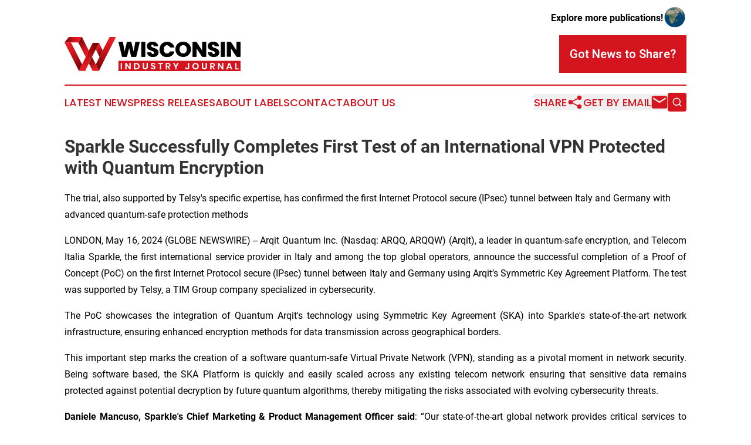

--- FILE ---
content_type: text/html;charset=utf-8
request_url: https://www.wisconsinindustryjournal.com/article/712100608-sparkle-successfully-completes-first-test-of-an-international-vpn-protected-with-quantum-encryption
body_size: 8860
content:
<!DOCTYPE html>
<html lang="en">
<head>
  <title>Sparkle Successfully Completes First Test of an International VPN Protected with Quantum Encryption | Wisconsin Industry Journal</title>
  <meta charset="utf-8">
  <meta name="viewport" content="width=device-width, initial-scale=1">
    <meta name="description" content="Wisconsin Industry Journal is an online news publication focusing on industries in the Wisconsin: Your best source on industries and services news from Wisconsin">
    <link rel="icon" href="https://cdn.newsmatics.com/agp/sites/wisconsinindustryjournal-favicon-1.png" type="image/png">
  <meta name="csrf-token" content="cQ30RcAUj801RhfY6EH1lm25VOUtkUpqn3_D8EMGUH8=">
  <meta name="csrf-param" content="authenticity_token">
  <link href="/css/styles.min.css?v6eb3bc323562751890e3a74b24e16ad07f30b1f7" rel="stylesheet" data-turbo-track="reload">
  <link rel="stylesheet" href="/plugins/vanilla-cookieconsent/cookieconsent.css?v6eb3bc323562751890e3a74b24e16ad07f30b1f7">
  
<style type="text/css">
    :root {
        --color-primary-background: rgba(212, 21, 31, 0.1);
        --color-primary: #d4151f;
        --color-secondary: #0d837d;
    }
</style>

  <script type="importmap">
    {
      "imports": {
          "adController": "/js/controllers/adController.js?v6eb3bc323562751890e3a74b24e16ad07f30b1f7",
          "alertDialog": "/js/controllers/alertDialog.js?v6eb3bc323562751890e3a74b24e16ad07f30b1f7",
          "articleListController": "/js/controllers/articleListController.js?v6eb3bc323562751890e3a74b24e16ad07f30b1f7",
          "dialog": "/js/controllers/dialog.js?v6eb3bc323562751890e3a74b24e16ad07f30b1f7",
          "flashMessage": "/js/controllers/flashMessage.js?v6eb3bc323562751890e3a74b24e16ad07f30b1f7",
          "gptAdController": "/js/controllers/gptAdController.js?v6eb3bc323562751890e3a74b24e16ad07f30b1f7",
          "hamburgerController": "/js/controllers/hamburgerController.js?v6eb3bc323562751890e3a74b24e16ad07f30b1f7",
          "labelsDescription": "/js/controllers/labelsDescription.js?v6eb3bc323562751890e3a74b24e16ad07f30b1f7",
          "searchController": "/js/controllers/searchController.js?v6eb3bc323562751890e3a74b24e16ad07f30b1f7",
          "videoController": "/js/controllers/videoController.js?v6eb3bc323562751890e3a74b24e16ad07f30b1f7",
          "navigationController": "/js/controllers/navigationController.js?v6eb3bc323562751890e3a74b24e16ad07f30b1f7"          
      }
    }
  </script>
  <script>
      (function(w,d,s,l,i){w[l]=w[l]||[];w[l].push({'gtm.start':
      new Date().getTime(),event:'gtm.js'});var f=d.getElementsByTagName(s)[0],
      j=d.createElement(s),dl=l!='dataLayer'?'&l='+l:'';j.async=true;
      j.src='https://www.googletagmanager.com/gtm.js?id='+i+dl;
      f.parentNode.insertBefore(j,f);
      })(window,document,'script','dataLayer','GTM-KGCXW2X');
  </script>

  <script>
    window.dataLayer.push({
      'cookie_settings': 'delta'
    });
  </script>
</head>
<body class="df-5 is-subpage">
<noscript>
  <iframe src="https://www.googletagmanager.com/ns.html?id=GTM-KGCXW2X"
          height="0" width="0" style="display:none;visibility:hidden"></iframe>
</noscript>
<div class="layout">

  <!-- Top banner -->
  <div class="max-md:hidden w-full content universal-ribbon-inner flex justify-end items-center">
    <a href="https://www.affinitygrouppublishing.com/" target="_blank" class="brands">
      <span class="font-bold text-black">Explore more publications!</span>
      <div>
        <img src="/images/globe.png" height="40" width="40" class="icon-globe"/>
      </div>
    </a>
  </div>
  <header data-controller="hamburger">
  <div class="content">
    <div class="header-top">
      <div class="flex gap-2 masthead-container justify-between items-center">
        <div class="mr-4 logo-container">
          <a href="/">
              <img src="https://cdn.newsmatics.com/agp/sites/wisconsinindustryjournal-logo-1.svg" alt="Wisconsin Industry Journal"
                class="max-md:!h-[60px] lg:!max-h-[115px]" height="58"
                width="auto" />
          </a>
        </div>
        <button class="hamburger relative w-8 h-6">
          <span aria-hidden="true"
            class="block absolute h-[2px] w-9 bg-[--color-primary] transform transition duration-500 ease-in-out -translate-y-[15px]"></span>
          <span aria-hidden="true"
            class="block absolute h-[2px] w-7 bg-[--color-primary] transform transition duration-500 ease-in-out translate-x-[7px]"></span>
          <span aria-hidden="true"
            class="block absolute h-[2px] w-9 bg-[--color-primary] transform transition duration-500 ease-in-out translate-y-[15px]"></span>
        </button>
        <a href="/submit-news" class="max-md:hidden button button-upload-content button-primary w-fit">
          <span>Got News to Share?</span>
        </a>
      </div>
      <!--  Screen size line  -->
      <div class="absolute bottom-0 -ml-[20px] w-screen h-[1px] bg-[--color-primary] z-50 md:hidden">
      </div>
    </div>
    <!-- Navigation bar -->
    <div class="navigation is-hidden-on-mobile" id="main-navigation">
      <div class="w-full md:hidden">
        <div data-controller="search" class="relative w-full">
  <div data-search-target="form" class="relative active">
    <form data-action="submit->search#performSearch" class="search-form">
      <input type="text" name="query" placeholder="Search..." data-search-target="input" class="search-input md:hidden" />
      <button type="button" data-action="click->search#toggle" data-search-target="icon" class="button-search">
        <img height="18" width="18" src="/images/search.svg" />
      </button>
    </form>
  </div>
</div>

      </div>
      <nav class="navigation-part">
          <a href="/latest-news" class="nav-link">
            Latest News
          </a>
          <a href="/press-releases" class="nav-link">
            Press Releases
          </a>
          <a href="/about-labels" class="nav-link">
            About Labels
          </a>
          <a href="/contact" class="nav-link">
            Contact
          </a>
          <a href="/about" class="nav-link">
            About Us
          </a>
      </nav>
      <div class="w-full md:w-auto md:justify-end">
        <div data-controller="navigation" class="header-actions hidden">
  <button class="nav-link flex gap-1 items-center" onclick="window.ShareDialog.openDialog()">
    <span data-navigation-target="text">
      Share
    </span>
    <span class="icon-share"></span>
  </button>
  <button onclick="window.AlertDialog.openDialog()" class="nav-link nav-link-email flex items-center gap-1.5">
    <span data-navigation-target="text">
      Get by Email
    </span>
    <span class="icon-mail"></span>
  </button>
  <div class="max-md:hidden">
    <div data-controller="search" class="relative w-full">
  <div data-search-target="form" class="relative active">
    <form data-action="submit->search#performSearch" class="search-form">
      <input type="text" name="query" placeholder="Search..." data-search-target="input" class="search-input md:hidden" />
      <button type="button" data-action="click->search#toggle" data-search-target="icon" class="button-search">
        <img height="18" width="18" src="/images/search.svg" />
      </button>
    </form>
  </div>
</div>

  </div>
</div>

      </div>
      <a href="/submit-news" class="md:hidden uppercase button button-upload-content button-primary w-fit">
        <span>Got News to Share?</span>
      </a>
      <a href="https://www.affinitygrouppublishing.com/" target="_blank" class="nav-link-agp">
        Explore more publications!
        <img src="/images/globe.png" height="35" width="35" />
      </a>
    </div>
  </div>
</header>

  <div id="main-content" class="content">
    <div id="flash-message"></div>
    <h1>Sparkle Successfully Completes First Test of an International VPN Protected with Quantum Encryption</h1>
<div class="press-release">
  <h2>The trial, also supported by Telsy's specific expertise, has confirmed the first Internet Protocol secure (IPsec) tunnel between Italy and Germany with advanced quantum-safe protection methods</h2>
      <p align="justify">LONDON, May  16, 2024  (GLOBE NEWSWIRE) -- Arqit Quantum Inc. (Nasdaq: ARQQ, ARQQW) (Arqit), a leader in quantum-safe encryption, and Telecom Italia Sparkle, the first international service provider in Italy and among the top global operators, announce the successful completion of a Proof of Concept (PoC) on the first Internet Protocol secure (IPsec) tunnel between Italy and Germany using Arqit&#x2019;s Symmetric Key Agreement Platform. The test was supported by Telsy, a TIM Group company specialized in cybersecurity.<br></p>  <p align="justify">The PoC showcases the integration of Quantum Arqit's technology using Symmetric Key Agreement (SKA) into Sparkle's state-of-the-art network infrastructure, ensuring enhanced encryption methods for data transmission across geographical borders.</p>  <p align="justify">This important step marks the creation of a software quantum-safe Virtual Private Network (VPN), standing as a pivotal moment in network security. Being software based, the SKA Platform is quickly and easily scaled across any existing telecom network ensuring that sensitive data remains protected against potential decryption by future quantum algorithms, thereby mitigating the risks associated with evolving cybersecurity threats.</p>  <p align="justify"><strong>Daniele Mancuso, Sparkle's Chief Marketing &amp; Product Management Officer said</strong>: &#x201C;Our state-of-the-art global network provides critical services to carriers, institutions and enterprises who choose and trust Sparkle&#x2019;s leading secure connectivity services to keep their data safe. The successful completion of the quantum-safe VPN PoC, preliminary to a large-scale commercial launch, anticipates the potential threat of quantum decryption and confirms our market leading commitment to continuously elevating the security and resilience of Sparkle&#x2019;s infrastructure.&#x201D;</p>  <p align="justify"><strong>David Williams, Arqit Founder, Chairman and CEO said:</strong> &#x201C;Sparkle&#x2019;s establishment of the first quantum-safe VPN between Catania and Frankfurt signifies a key milestone in telecoms cybersecurity. By leveraging Arqit's SKA Platform, Sparkle is pioneering a new era of secure communication, ensuring the resilience of critical networks against the looming threat of quantum adversaries.&#x201D;</p>  <p><strong>About Sparkle</strong></p>  <p align="justify">Sparkle is TIM Group&#x2019;s Global Operator, first international service provider in Italy and among the top worldwide, offering a full range of infrastructure and global connectivity services &#x2013; capacity, IP, SD-WAN, colocation, IoT connectivity, roaming and voice - to national and international Carriers, OTTs, ISPs, Media/Content Providers, and multinational enterprises. A major player in the submarine cable industry, Sparkle owns and manages a network of more than 600,000 km of fiber spanning from Europe to Africa and the Middle East, the Americas and Asia. Its sales force is active worldwide and distributed over 33 countries.</p>  <p align="justify">Find out more about Sparkle following its <a href="https://www.globenewswire.com/Tracker?data=A9t4MPh0owDpaQz-9CMPbdB5_8dbadaGFWYdyFhVJWIazKyqztcUcPGb6yGPv6BRaDzVcs_2L_ZiUjuLe40O0Q==" rel="nofollow" target="_blank">X</a> and <a href="https://www.globenewswire.com/Tracker?data=Pqr549VqGF6JhMINn8zEif9ULbMVR5LhDsosmWxAjS37qwotUSh9IAHcAA2-LCc8u1OuZCdGVykBL9dcJbNpdpXC2hWYroK8y9htacui4YI=" rel="nofollow" target="_blank">LinkedIn</a> profiles or visiting the website <a href="https://www.globenewswire.com/Tracker?data=eF6T2ZNK7mWqtDJts4mCxqJN9IluVzX_S5MJf0BVi88Mn9FdCkgkuTd7XeUaF6pNQy4zJJPkSzDGbm35_yDVEw==" rel="nofollow" target="_blank">tisparkle.com</a></p>  <p align="justify"><strong>Media Contacts:</strong></p>  <ul type="disc">
<li style="margin-top:6pt; text-align:justify;"><a href="mailto:sparkle.communication@tisparkle.com" rel="nofollow" target="_blank"><u>sparkle.communication@tisparkle.com</u></a></li>
<li style="margin-top:6pt; text-align:justify;">X: <a href="http://www.twitter.com/tisparkle" rel="nofollow" target="_blank"><u>@TISparkle</u></a>
</li>
</ul>  <p><strong>About Arqit </strong></p>  <p align="justify">Arqit Quantum Inc. (Nasdaq: ARQQ, ARQQW) (Arqit) supplies a unique encryption software service which makes the communications links of any networked device, cloud machine or data at rest secure against both current and future forms of attack on encryption &#x2013; even from a quantum computer. Compatible with NSA CSfC Components and meeting the demands of NSA CSfC Symmetric Key Management Requirements Annexe 1.2. and RFC 8784, Arqit&#x2019;s Symmetric Key Agreement Platform uses a lightweight software agent that allows end point devices to create encryption keys locally in partnership with any number of other devices. The keys are computationally secure and facilitate Zero Trust Network Access. It can create limitless volumes of keys with any group size and refresh rate and can regulate the secure entrance and exit of a device in a group. The agent is lightweight and will thus run on the smallest of end point devices. The product sits within a growing portfolio of granted patents. It also works in a standards compliant manner which does not oblige customers to make a disruptive rip and replace of their technology. Arqit is winner of two GSMA Global Mobile Awards, The Best Mobile Security Solution and The CTO Choice Award for Outstanding Mobile Technology, at Mobile World Congress 2024, recognised for groundbreaking innovation at the 2023 Institution of Engineering and Technology Awards and winner of the National Cyber Awards&#x2019; Innovation in Cyber Award and the Cyber Security Awards&#x2019; Cyber Security Software Company of the Year Award. Arqit is ISO 27001 Standard certified. <a href="https://www.globenewswire.com/Tracker?data=7PAYU73O2I7RE9DDzNYFiLYFFTwS-pyVrgLC6H6CvGWqAFl7DtLotRPTP4DcLjKRnCeJGVEkljtb2-WxeVLXxg==" rel="nofollow" target="_blank">www.arqit.uk</a></p>  <p align="justify"><strong>Media relations enquiries:</strong><br><strong>Arqit</strong>: <a href="https://www.globenewswire.com/Tracker?data=D31pRt9rAOeJRV35L7C9pwYwFEsfjd0-boFFCAZ6iI3AV5VLXk0LhhOpbfJ4uwR66JVtr1-OQgg9CkodZCZoVA==" rel="nofollow" target="_blank">pr@arqit.uk</a></p>  <p align="justify"><strong>Investor relations enquiries:</strong><br><strong>Arqit</strong>: <a href="https://www.globenewswire.com/Tracker?data=gPhxYVPqq2ffwKJOXsh9YReVm306HDK3-GFhFjmX1FLuQiiBaM-2mCOSVWxxkTkAbko-4zMEWPYPB4F-JQrvj4hdNTT2qkfVVoiNIXOWPGRS143OV909qn0kzie4FtFQ" rel="nofollow" target="_blank">investorrelations@arqit.uk</a> &#xA0;&#xA0; <br><strong>Gateway</strong>: <a href="https://www.globenewswire.com/Tracker?data=uHugORzqOGBd_CR75efjdETQ8byU4ySXobSl-fVybM_eEelIL9gR-8t8NdR3jsA9tnXMNppBBDqNZmGlEXMi3pD1HwnVoXmM08v2mR2NSSY=" rel="nofollow" target="_blank">arqit@gateway-grp.com</a> &#xA0;&#xA0;</p>  <p><strong>Caution About Forward-Looking Statements </strong></p>  <p align="justify">This communication includes forward-looking statements within the meaning of the Private Securities Litigation Reform Act of 1995. All statements, other than statements of historical facts, may be forward-looking statements. These forward-looking statements are based on Arqit&#x2019;s expectations and beliefs concerning future events and involve risks and uncertainties that may cause actual results to differ materially from current expectations. These factors are difficult to predict accurately and may be beyond Arqit&#x2019;s control. Forward-looking statements in this communication or elsewhere speak only as of the date made. New uncertainties and risks arise from time to time, and it is impossible for Arqit to predict these events or how they may affect it. Except as required by law, Arqit does not have any duty to, and does not intend to, update or revise the forward-looking statements in this communication or elsewhere after the date this communication is issued. In light of these risks and uncertainties, investors should keep in mind that results, events or developments discussed in any forward-looking statement made in this communication may not occur. Uncertainties and risk factors that could affect Arqit&#x2019;s future performance and cause results to differ from the forward-looking statements in this release include, but are not limited to: (i) the outcome of any legal proceedings that may be instituted against the Arqit, (ii) the ability to maintain the listing of Arqit&#x2019;s securities on a national securities exchange, (iii) changes in the competitive and regulated industries in which Arqit operates, variations in operating performance across competitors and changes in laws and regulations affecting Arqit&#x2019;s business, (iv) the ability to implement business plans, forecasts, and other expectations, and identify and realise additional opportunities, (v) the potential inability of Arqit to successfully deliver its operational technology, (vi) the risk of interruption or failure of Arqit&#x2019;s information technology and communications system, (vii) the enforceability of Arqit&#x2019;s intellectual property, and (viii) other risks and uncertainties set forth in the sections entitled &#x201C;Risk Factors&#x201D; and &#x201C;Cautionary Note Regarding Forward-Looking Statements&#x201D; in Arqit&#x2019;s annual report on Form 20-F (the &#x201C;Form 20-F&#x201D;), filed with the U.S. Securities and Exchange Commission (the &#x201C;SEC&#x201D;) on 21 November 2023 and in subsequent filings with the SEC. While the list of factors discussed above and in the Form 20-F and other SEC filings are considered representative, no such list should be considered to be a complete statement of all potential risks and uncertainties. Unlisted factors may present significant additional obstacles to the realisation of forward-looking statements.</p>  <p></p> <img class="__GNW8366DE3E__IMG" src="https://www.globenewswire.com/newsroom/ti?nf=OTExOTE3OCM2MjU2NTAzIzIyMzI2MDg="> <br><img src="https://ml.globenewswire.com/media/YWM1YjAzOTktNDZhYi00MTFiLWIxYjUtYjAxMDVkYzViODFiLTEyNDQxNjE=/tiny/Arqit-Quantum-Inc-.png" referrerpolicy="no-referrer-when-downgrade"><p><a href="https://www.globenewswire.com/NewsRoom/AttachmentNg/bbebcd14-5d5c-4e5c-afc9-29d15d9399ed" rel="nofollow"><img src="https://ml.globenewswire.com/media/bbebcd14-5d5c-4e5c-afc9-29d15d9399ed/small/arqq-logo-png.png" border="0" width="114" height="135" alt="Primary Logo"></a></p>
    <p>
  Legal Disclaimer:
</p>
<p>
  EIN Presswire provides this news content "as is" without warranty of any kind. We do not accept any responsibility or liability
  for the accuracy, content, images, videos, licenses, completeness, legality, or reliability of the information contained in this
  article. If you have any complaints or copyright issues related to this article, kindly contact the author above.
</p>
<img class="prtr" src="https://www.einpresswire.com/tracking/article.gif?t=5&a=-Pjz_w5g3NiMD3db&i=NtmYWlmm5gorO9oC" alt="">
</div>

  </div>
</div>
<footer class="footer footer-with-line">
  <div class="content flex flex-col">
    <p class="footer-text text-sm mb-4 order-2 lg:order-1">© 1995-2026 Newsmatics Inc. dba Affinity Group Publishing &amp; Wisconsin Industry Journal. All Rights Reserved.</p>
    <div class="footer-nav lg:mt-2 mb-[30px] lg:mb-0 flex gap-7 flex-wrap justify-center order-1 lg:order-2">
        <a href="/about" class="footer-link">About</a>
        <a href="/archive" class="footer-link">Press Release Archive</a>
        <a href="/submit-news" class="footer-link">Submit Press Release</a>
        <a href="/legal/terms" class="footer-link">Terms &amp; Conditions</a>
        <a href="/legal/dmca" class="footer-link">Copyright/DMCA Policy</a>
        <a href="/legal/privacy" class="footer-link">Privacy Policy</a>
        <a href="/contact" class="footer-link">Contact</a>
    </div>
  </div>
</footer>
<div data-controller="dialog" data-dialog-url-value="/" data-action="click->dialog#clickOutside">
  <dialog
    class="modal-shadow fixed backdrop:bg-black/20 z-40 text-left bg-white rounded-full w-[350px] h-[350px] overflow-visible"
    data-dialog-target="modal"
  >
    <div class="text-center h-full flex items-center justify-center">
      <button data-action="click->dialog#close" type="button" class="modal-share-close-button">
        ✖
      </button>
      <div>
        <div class="mb-4">
          <h3 class="font-bold text-[28px] mb-3">Share us</h3>
          <span class="text-[14px]">on your social networks:</span>
        </div>
        <div class="flex gap-6 justify-center text-center">
          <a href="https://www.facebook.com/sharer.php?u=https://www.wisconsinindustryjournal.com" class="flex flex-col items-center font-bold text-[#4a4a4a] text-sm" target="_blank">
            <span class="h-[55px] flex items-center">
              <img width="40px" src="/images/fb.png" alt="Facebook" class="mb-2">
            </span>
            <span class="text-[14px]">
              Facebook
            </span>
          </a>
          <a href="https://www.linkedin.com/sharing/share-offsite/?url=https://www.wisconsinindustryjournal.com" class="flex flex-col items-center font-bold text-[#4a4a4a] text-sm" target="_blank">
            <span class="h-[55px] flex items-center">
              <img width="40px" height="40px" src="/images/linkedin.png" alt="LinkedIn" class="mb-2">
            </span>
            <span class="text-[14px]">
            LinkedIn
            </span>
          </a>
        </div>
      </div>
    </div>
  </dialog>
</div>

<div data-controller="alert-dialog" data-action="click->alert-dialog#clickOutside">
  <dialog
    class="fixed backdrop:bg-black/20 modal-shadow z-40 text-left bg-white rounded-full w-full max-w-[450px] aspect-square overflow-visible"
    data-alert-dialog-target="modal">
    <div class="flex items-center text-center -mt-4 h-full flex-1 p-8 md:p-12">
      <button data-action="click->alert-dialog#close" type="button" class="modal-close-button">
        ✖
      </button>
      <div class="w-full" data-alert-dialog-target="subscribeForm">
        <img class="w-8 mx-auto mb-4" src="/images/agps.svg" alt="AGPs" />
        <p class="md:text-lg">Get the latest news on this topic.</p>
        <h3 class="dialog-title mt-4">SIGN UP FOR FREE TODAY</h3>
        <form data-action="submit->alert-dialog#submit" method="POST" action="/alerts">
  <input type="hidden" name="authenticity_token" value="cQ30RcAUj801RhfY6EH1lm25VOUtkUpqn3_D8EMGUH8=">

  <input data-alert-dialog-target="fullnameInput" type="text" name="fullname" id="fullname" autocomplete="off" tabindex="-1">
  <label>
    <input data-alert-dialog-target="emailInput" placeholder="Email address" name="email" type="email"
      value=""
      class="rounded-xs mb-2 block w-full bg-white px-4 py-2 text-gray-900 border-[1px] border-solid border-gray-600 focus:border-2 focus:border-gray-800 placeholder:text-gray-400"
      required>
  </label>
  <div class="text-red-400 text-sm" data-alert-dialog-target="errorMessage"></div>

  <input data-alert-dialog-target="timestampInput" type="hidden" name="timestamp" value="1769507304" autocomplete="off" tabindex="-1">

  <input type="submit" value="Sign Up"
    class="!rounded-[3px] w-full mt-2 mb-4 bg-primary px-5 py-2 leading-5 font-semibold text-white hover:color-primary/75 cursor-pointer">
</form>
<a data-action="click->alert-dialog#close" class="text-black underline hover:no-underline inline-block mb-4" href="#">No Thanks</a>
<p class="text-[15px] leading-[22px]">
  By signing to this email alert, you<br /> agree to our
  <a href="/legal/terms" class="underline text-primary hover:no-underline" target="_blank">Terms & Conditions</a>
</p>

      </div>
      <div data-alert-dialog-target="checkEmail" class="hidden">
        <img class="inline-block w-9" src="/images/envelope.svg" />
        <h3 class="dialog-title">Check Your Email</h3>
        <p class="text-lg mb-12">We sent a one-time activation link to <b data-alert-dialog-target="userEmail"></b>.
          Just click on the link to
          continue.</p>
        <p class="text-lg">If you don't see the email in your inbox, check your spam folder or <a
            class="underline text-primary hover:no-underline" data-action="click->alert-dialog#showForm" href="#">try
            again</a>
        </p>
      </div>

      <!-- activated -->
      <div data-alert-dialog-target="activated" class="hidden">
        <img class="w-8 mx-auto mb-4" src="/images/agps.svg" alt="AGPs" />
        <h3 class="dialog-title">SUCCESS</h3>
        <p class="text-lg">You have successfully confirmed your email and are subscribed to <b>
            Wisconsin Industry Journal
          </b> daily
          news alert.</p>
      </div>
      <!-- alreadyActivated -->
      <div data-alert-dialog-target="alreadyActivated" class="hidden">
        <img class="w-8 mx-auto mb-4" src="/images/agps.svg" alt="AGPs" />
        <h3 class="dialog-title">Alert was already activated</h3>
        <p class="text-lg">It looks like you have already confirmed and are receiving the <b>
            Wisconsin Industry Journal
          </b> daily news
          alert.</p>
      </div>
      <!-- activateErrorMessage -->
      <div data-alert-dialog-target="activateErrorMessage" class="hidden">
        <img class="w-8 mx-auto mb-4" src="/images/agps.svg" alt="AGPs" />
        <h3 class="dialog-title">Oops!</h3>
        <p class="text-lg mb-4">It looks like something went wrong. Please try again.</p>
        <form data-action="submit->alert-dialog#submit" method="POST" action="/alerts">
  <input type="hidden" name="authenticity_token" value="cQ30RcAUj801RhfY6EH1lm25VOUtkUpqn3_D8EMGUH8=">

  <input data-alert-dialog-target="fullnameInput" type="text" name="fullname" id="fullname" autocomplete="off" tabindex="-1">
  <label>
    <input data-alert-dialog-target="emailInput" placeholder="Email address" name="email" type="email"
      value=""
      class="rounded-xs mb-2 block w-full bg-white px-4 py-2 text-gray-900 border-[1px] border-solid border-gray-600 focus:border-2 focus:border-gray-800 placeholder:text-gray-400"
      required>
  </label>
  <div class="text-red-400 text-sm" data-alert-dialog-target="errorMessage"></div>

  <input data-alert-dialog-target="timestampInput" type="hidden" name="timestamp" value="1769507304" autocomplete="off" tabindex="-1">

  <input type="submit" value="Sign Up"
    class="!rounded-[3px] w-full mt-2 mb-4 bg-primary px-5 py-2 leading-5 font-semibold text-white hover:color-primary/75 cursor-pointer">
</form>
<a data-action="click->alert-dialog#close" class="text-black underline hover:no-underline inline-block mb-4" href="#">No Thanks</a>
<p class="text-[15px] leading-[22px]">
  By signing to this email alert, you<br /> agree to our
  <a href="/legal/terms" class="underline text-primary hover:no-underline" target="_blank">Terms & Conditions</a>
</p>

      </div>

      <!-- deactivated -->
      <div data-alert-dialog-target="deactivated" class="hidden">
        <img class="w-8 mx-auto mb-4" src="/images/agps.svg" alt="AGPs" />
        <h3 class="dialog-title">You are Unsubscribed!</h3>
        <p class="text-lg">You are no longer receiving the <b>
            Wisconsin Industry Journal
          </b>daily news alert.</p>
      </div>
      <!-- alreadyDeactivated -->
      <div data-alert-dialog-target="alreadyDeactivated" class="hidden">
        <img class="w-8 mx-auto mb-4" src="/images/agps.svg" alt="AGPs" />
        <h3 class="dialog-title">You have already unsubscribed!</h3>
        <p class="text-lg">You are no longer receiving the <b>
            Wisconsin Industry Journal
          </b> daily news alert.</p>
      </div>
      <!-- deactivateErrorMessage -->
      <div data-alert-dialog-target="deactivateErrorMessage" class="hidden">
        <img class="w-8 mx-auto mb-4" src="/images/agps.svg" alt="AGPs" />
        <h3 class="dialog-title">Oops!</h3>
        <p class="text-lg">Try clicking the Unsubscribe link in the email again and if it still doesn't work, <a
            href="/contact">contact us</a></p>
      </div>
    </div>
  </dialog>
</div>

<script src="/plugins/vanilla-cookieconsent/cookieconsent.umd.js?v6eb3bc323562751890e3a74b24e16ad07f30b1f7"></script>
  <script src="/js/cookieconsent.js?v6eb3bc323562751890e3a74b24e16ad07f30b1f7"></script>

<script type="module" src="/js/app.js?v6eb3bc323562751890e3a74b24e16ad07f30b1f7"></script>
</body>
</html>


--- FILE ---
content_type: image/svg+xml
request_url: https://cdn.newsmatics.com/agp/sites/wisconsinindustryjournal-logo-1.svg
body_size: 21014
content:
<?xml version="1.0" encoding="UTF-8" standalone="no"?>
<svg
   xmlns:dc="http://purl.org/dc/elements/1.1/"
   xmlns:cc="http://creativecommons.org/ns#"
   xmlns:rdf="http://www.w3.org/1999/02/22-rdf-syntax-ns#"
   xmlns:svg="http://www.w3.org/2000/svg"
   xmlns="http://www.w3.org/2000/svg"
   version="1.1"
   id="Layer_1"
   x="0px"
   y="0px"
   viewBox="0 0 299.90002 58.799995"
   xml:space="preserve"
   width="299.90002"
   height="58.799995"><metadata
   id="metadata241"><rdf:RDF><cc:Work
       rdf:about=""><dc:format>image/svg+xml</dc:format><dc:type
         rdf:resource="http://purl.org/dc/dcmitype/StillImage" /></cc:Work></rdf:RDF></metadata><defs
   id="defs239" />
<style
   type="text/css"
   id="style2">
	.st0{fill:url(#SVGID_1_);}
	.st1{fill:url(#SVGID_2_);}
	.st2{fill:url(#SVGID_3_);}
	.st3{fill:url(#SVGID_4_);}
	.st4{fill:url(#SVGID_5_);}
	.st5{fill:url(#SVGID_6_);}
	.st6{fill:url(#SVGID_7_);}
	.st7{fill:url(#SVGID_8_);}
	.st8{fill:url(#SVGID_9_);}
	.st9{fill:url(#SVGID_10_);}
	.st10{fill:url(#SVGID_11_);}
	.st11{fill:url(#SVGID_12_);}
	.st12{fill:url(#SVGID_13_);}
	.st13{fill:url(#SVGID_14_);}
	.st14{fill:url(#SVGID_15_);}
	.st15{fill:url(#SVGID_16_);}
	.st16{fill:#D4151F;}
	.st17{fill:#FFFFFF;}
</style>
<g
   id="g234"
   transform="translate(-46.5,-79.7)">
	<g
   id="g111">
		<linearGradient
   id="SVGID_1_"
   gradientUnits="userSpaceOnUse"
   x1="50.412701"
   y1="87.603699"
   x2="75.423302"
   y2="134.5536">
			<stop
   offset="0"
   style="stop-color:#EC1C24"
   id="stop4" />
			<stop
   offset="0.1436"
   style="stop-color:#E51B22"
   id="stop6" />
			<stop
   offset="0.3506"
   style="stop-color:#D2171D"
   id="stop8" />
			<stop
   offset="0.596"
   style="stop-color:#B31015"
   id="stop10" />
			<stop
   offset="0.8687"
   style="stop-color:#880709"
   id="stop12" />
			<stop
   offset="0.9894"
   style="stop-color:#720303"
   id="stop14" />
		</linearGradient>
		<polygon
   class="st0"
   points="46.5,89 71,138 71,138 76.4,127 57.4,89 "
   id="polygon17"
   style="fill:url(#SVGID_1_)" />
		<linearGradient
   id="SVGID_2_"
   gradientUnits="userSpaceOnUse"
   x1="101.5524"
   y1="95.112099"
   x2="109.8891"
   y2="108.9331">
			<stop
   offset="0"
   style="stop-color:#EC1C24"
   id="stop19" />
			<stop
   offset="0.1436"
   style="stop-color:#E51B22"
   id="stop21" />
			<stop
   offset="0.3506"
   style="stop-color:#D2171D"
   id="stop23" />
			<stop
   offset="0.596"
   style="stop-color:#B31015"
   id="stop25" />
			<stop
   offset="0.8687"
   style="stop-color:#880709"
   id="stop27" />
			<stop
   offset="0.9894"
   style="stop-color:#720303"
   id="stop29" />
		</linearGradient>
		<polygon
   class="st1"
   points="106.1,114 111.5,102.8 105.3,90 99.8,101.1 "
   id="polygon32"
   style="fill:url(#SVGID_2_)" />
		<linearGradient
   id="SVGID_3_"
   gradientUnits="userSpaceOnUse"
   x1="77.421997"
   y1="137.95239"
   x2="99.141602"
   y2="89.467102">
			<stop
   offset="0"
   style="stop-color:#EC1C24"
   id="stop34" />
			<stop
   offset="0.1436"
   style="stop-color:#E51B22"
   id="stop36" />
			<stop
   offset="0.3506"
   style="stop-color:#D2171D"
   id="stop38" />
			<stop
   offset="0.596"
   style="stop-color:#B31015"
   id="stop40" />
			<stop
   offset="0.8687"
   style="stop-color:#880709"
   id="stop42" />
			<stop
   offset="0.9894"
   style="stop-color:#720303"
   id="stop44" />
		</linearGradient>
		<path
   class="st2"
   d="m 94.4,90 c -1.5,3 -9.3,19.2 -23.4,48 12.6,0 -1.8,0 10.9,0 C 108.5,83.3 92.7,115.9 105.3,89.9 92.6,90 107.1,90 94.4,90 Z"
   id="path47"
   style="fill:url(#SVGID_3_)" />
		<linearGradient
   id="SVGID_4_"
   gradientUnits="userSpaceOnUse"
   x1="129.88609"
   y1="78.029999"
   x2="100.9265"
   y2="135.0717">
			<stop
   offset="0"
   style="stop-color:#EC1C24"
   id="stop49" />
			<stop
   offset="0.1436"
   style="stop-color:#E51B22"
   id="stop51" />
			<stop
   offset="0.3506"
   style="stop-color:#D2171D"
   id="stop53" />
			<stop
   offset="0.596"
   style="stop-color:#B31015"
   id="stop55" />
			<stop
   offset="0.8687"
   style="stop-color:#880709"
   id="stop57" />
			<stop
   offset="0.9894"
   style="stop-color:#720303"
   id="stop59" />
		</linearGradient>
		<path
   class="st3"
   d="m 123.2,79.7 c -14,27.8 -9,17.5 -23.4,47.3 l 5.5,11 c 14.6,-30 8.9,-18.4 28.8,-58.3 z"
   id="path62"
   style="fill:url(#SVGID_4_)" />
		<linearGradient
   id="SVGID_5_"
   gradientUnits="userSpaceOnUse"
   x1="74.370003"
   y1="83.596901"
   x2="46.507099"
   y2="85.351997">
			<stop
   offset="0"
   style="stop-color:#EC1C24"
   id="stop64" />
			<stop
   offset="0.1436"
   style="stop-color:#E51B22"
   id="stop66" />
			<stop
   offset="0.3506"
   style="stop-color:#D2171D"
   id="stop68" />
			<stop
   offset="0.596"
   style="stop-color:#B31015"
   id="stop70" />
			<stop
   offset="0.8687"
   style="stop-color:#880709"
   id="stop72" />
			<stop
   offset="0.9894"
   style="stop-color:#720303"
   id="stop74" />
		</linearGradient>
		<path
   class="st4"
   d="M 53.8,79.7 46.5,89 c 7.8,0 15.6,0 23.4,0 l 6.3,-9.3 c -8.1,0 1.7,0 -22.4,0 z"
   id="path77"
   style="fill:url(#SVGID_5_)" />
		<g
   id="g109">
			<linearGradient
   id="SVGID_6_"
   gradientUnits="userSpaceOnUse"
   x1="99.921402"
   y1="138.20171"
   x2="89.829498"
   y2="118.0175">
				<stop
   offset="0"
   style="stop-color:#EC1C24"
   id="stop79" />
				<stop
   offset="0.1436"
   style="stop-color:#E51B22"
   id="stop81" />
				<stop
   offset="0.3506"
   style="stop-color:#D2171D"
   id="stop83" />
				<stop
   offset="0.596"
   style="stop-color:#B31015"
   id="stop85" />
				<stop
   offset="0.8687"
   style="stop-color:#880709"
   id="stop87" />
				<stop
   offset="0.9894"
   style="stop-color:#720303"
   id="stop89" />
			</linearGradient>
			<path
   class="st5"
   d="m 93.4,114.3 -5.4,11 c 0,0 6.3,12.7 6.3,12.7 h 10.9 v 0 c -5,-10.2 -5.3,-10.7 -11.8,-23.7 z"
   id="path92"
   style="fill:url(#SVGID_6_)" />
			<linearGradient
   id="SVGID_7_"
   gradientUnits="userSpaceOnUse"
   x1="88.090897"
   y1="111.5689"
   x2="71.093803"
   y2="83.313904">
				<stop
   offset="0"
   style="stop-color:#EC1C24"
   id="stop94" />
				<stop
   offset="0.1436"
   style="stop-color:#E51B22"
   id="stop96" />
				<stop
   offset="0.3506"
   style="stop-color:#D2171D"
   id="stop98" />
				<stop
   offset="0.596"
   style="stop-color:#B31015"
   id="stop100" />
				<stop
   offset="0.8687"
   style="stop-color:#880709"
   id="stop102" />
				<stop
   offset="0.9894"
   style="stop-color:#720303"
   id="stop104" />
			</linearGradient>
			<path
   class="st6"
   d="m 76.1,79.7 -6.2,9.3 12.7,25.3 5.4,-11 C 85.1,97.7 78.4,84.3 76.1,79.7 Z"
   id="path107"
   style="fill:url(#SVGID_7_)" />
		</g>
	</g>
	<g
   id="g176">
		<linearGradient
   id="SVGID_8_"
   gradientUnits="userSpaceOnUse"
   x1="138.3159"
   y1="101.0326"
   x2="173.73421"
   y2="101.0326">
			<stop
   offset="0"
   style="stop-color:#1D1D1D"
   id="stop113" />
			<stop
   offset="1"
   style="stop-color:#000000"
   id="stop115" />
		</linearGradient>
		<path
   class="st7"
   d="m 173.7,88.4 -6.1,25.3 H 160 l -4,-16.9 -4.1,16.9 h -7.6 l -6.1,-25.3 h 6.7 l 3.3,18.3 4.4,-18.3 h 6.7 l 4.4,18.3 3.3,-18.3 z"
   id="path118"
   style="fill:url(#SVGID_8_)" />
		<linearGradient
   id="SVGID_9_"
   gradientUnits="userSpaceOnUse"
   x1="176.95711"
   y1="101.0326"
   x2="183.08121"
   y2="101.0326">
			<stop
   offset="0"
   style="stop-color:#1D1D1D"
   id="stop120" />
			<stop
   offset="1"
   style="stop-color:#000000"
   id="stop122" />
		</linearGradient>
		<path
   class="st8"
   d="m 183.1,88.4 v 25.3 H 177 V 88.4 Z"
   id="path125"
   style="fill:url(#SVGID_9_)" />
		<linearGradient
   id="SVGID_10_"
   gradientUnits="userSpaceOnUse"
   x1="186.5544"
   y1="100.9606"
   x2="205.4987"
   y2="100.9606">
			<stop
   offset="0"
   style="stop-color:#1D1D1D"
   id="stop127" />
			<stop
   offset="1"
   style="stop-color:#000000"
   id="stop129" />
		</linearGradient>
		<path
   class="st9"
   d="m 204.5,110.3 c -0.7,1.1 -1.7,2 -3,2.7 -1.3,0.7 -2.9,1 -4.8,1 -2.8,0 -5.2,-0.7 -7,-2.1 -1.8,-1.4 -2.8,-3.3 -3,-5.8 h 6.5 c 0.1,1 0.4,1.7 1,2.3 0.6,0.5 1.3,0.8 2.2,0.8 0.8,0 1.4,-0.2 1.9,-0.6 0.5,-0.4 0.7,-1 0.7,-1.7 0,-0.6 -0.2,-1.2 -0.6,-1.6 -0.4,-0.4 -0.9,-0.8 -1.6,-1.1 -0.6,-0.3 -1.5,-0.6 -2.6,-1 -1.6,-0.5 -2.9,-1.1 -3.9,-1.6 -1,-0.5 -1.9,-1.3 -2.6,-2.3 -0.7,-1 -1.1,-2.3 -1.1,-4 0,-1.5 0.4,-2.8 1.1,-3.9 0.8,-1.1 1.8,-1.9 3.2,-2.5 1.3,-0.6 2.9,-0.9 4.6,-0.9 2.8,0 5.1,0.7 6.7,2 1.7,1.3 2.6,3.2 2.8,5.5 h -6.6 c -0.1,-0.8 -0.4,-1.5 -0.9,-2 -0.5,-0.5 -1.2,-0.7 -2,-0.7 -0.7,0 -1.3,0.2 -1.7,0.6 -0.4,0.4 -0.7,0.9 -0.7,1.7 0,0.6 0.2,1.1 0.6,1.5 0.4,0.4 0.9,0.8 1.5,1 0.6,0.3 1.5,0.6 2.6,1 1.6,0.5 2.9,1.1 4,1.6 1,0.5 1.9,1.3 2.7,2.3 0.7,1 1.1,2.4 1.1,4 -0.1,1.4 -0.4,2.6 -1.1,3.8 z"
   id="path132"
   style="fill:url(#SVGID_10_)" />
		<linearGradient
   id="SVGID_11_"
   gradientUnits="userSpaceOnUse"
   x1="208.1489"
   y1="101.0146"
   x2="232.57201"
   y2="101.0146">
			<stop
   offset="0"
   style="stop-color:#1D1D1D"
   id="stop134" />
			<stop
   offset="1"
   style="stop-color:#000000"
   id="stop136" />
		</linearGradient>
		<path
   class="st10"
   d="m 228.5,90.7 c 2.1,1.7 3.5,4 4.1,6.9 h -6.5 c -0.5,-1.2 -1.2,-2.1 -2.2,-2.8 -1,-0.7 -2.2,-1 -3.5,-1 -1.8,0 -3.2,0.7 -4.3,2 -1.1,1.3 -1.6,3.1 -1.6,5.3 0,2.2 0.5,3.9 1.6,5.2 1.1,1.3 2.5,2 4.3,2 1.4,0 2.5,-0.3 3.5,-1 1,-0.7 1.7,-1.6 2.2,-2.7 h 6.5 c -0.6,2.9 -2,5.2 -4.1,6.9 -2.1,1.7 -4.8,2.6 -8,2.6 -2.5,0 -4.6,-0.5 -6.5,-1.6 -1.9,-1.1 -3.3,-2.6 -4.3,-4.6 -1,-2 -1.5,-4.2 -1.5,-6.7 0,-2.5 0.5,-4.7 1.5,-6.7 1,-2 2.5,-3.5 4.3,-4.6 1.9,-1.1 4,-1.6 6.5,-1.6 3.2,-0.2 5.9,0.7 8,2.4 z"
   id="path139"
   style="fill:url(#SVGID_11_)" />
		<linearGradient
   id="SVGID_12_"
   gradientUnits="userSpaceOnUse"
   x1="235.2583"
   y1="100.9606"
   x2="260.82739"
   y2="100.9606">
			<stop
   offset="0"
   style="stop-color:#1D1D1D"
   id="stop141" />
			<stop
   offset="1"
   style="stop-color:#000000"
   id="stop143" />
		</linearGradient>
		<path
   class="st11"
   d="m 254.5,89.6 c 1.9,1.1 3.5,2.7 4.6,4.6 1.1,2 1.7,4.2 1.7,6.7 0,2.5 -0.6,4.7 -1.7,6.7 -1.1,2 -2.7,3.5 -4.6,4.6 -1.9,1.1 -4.1,1.7 -6.5,1.7 -2.4,0 -4.5,-0.6 -6.5,-1.7 -1.9,-1.1 -3.5,-2.7 -4.6,-4.6 -1.1,-2 -1.7,-4.2 -1.7,-6.7 0,-2.5 0.6,-4.7 1.7,-6.7 1.1,-2 2.7,-3.5 4.6,-4.6 1.9,-1.1 4.1,-1.7 6.5,-1.7 2.4,0.1 4.6,0.6 6.5,1.7 z m -11.2,6 c -1.2,1.3 -1.8,3.1 -1.8,5.3 0,2.2 0.6,4 1.8,5.3 1.2,1.3 2.8,2 4.8,2 2,0 3.6,-0.7 4.8,-2 1.2,-1.3 1.8,-3.1 1.8,-5.3 0,-2.2 -0.6,-4 -1.8,-5.3 -1.2,-1.3 -2.8,-2 -4.8,-2 -2.1,0.1 -3.7,0.7 -4.8,2 z"
   id="path146"
   style="fill:url(#SVGID_12_)" />
		<linearGradient
   id="SVGID_13_"
   gradientUnits="userSpaceOnUse"
   x1="264.2645"
   y1="101.0326"
   x2="286.7547"
   y2="101.0326">
			<stop
   offset="0"
   style="stop-color:#1D1D1D"
   id="stop148" />
			<stop
   offset="1"
   style="stop-color:#000000"
   id="stop150" />
		</linearGradient>
		<path
   class="st12"
   d="m 286.8,113.7 h -6.1 L 270.5,98.2 v 15.5 h -6.1 V 88.4 h 6.1 l 10.2,15.7 V 88.4 h 6.1 z"
   id="path153"
   style="fill:url(#SVGID_13_)" />
		<linearGradient
   id="SVGID_14_"
   gradientUnits="userSpaceOnUse"
   x1="290.2287"
   y1="100.9606"
   x2="309.173"
   y2="100.9606">
			<stop
   offset="0"
   style="stop-color:#1D1D1D"
   id="stop155" />
			<stop
   offset="1"
   style="stop-color:#000000"
   id="stop157" />
		</linearGradient>
		<path
   class="st13"
   d="m 308.2,110.3 c -0.7,1.1 -1.7,2 -3,2.7 -1.3,0.7 -2.9,1 -4.8,1 -2.8,0 -5.2,-0.7 -7,-2.1 -1.8,-1.4 -2.8,-3.3 -3,-5.8 h 6.5 c 0.1,1 0.4,1.7 1,2.3 0.6,0.5 1.3,0.8 2.2,0.8 0.8,0 1.4,-0.2 1.9,-0.6 0.5,-0.4 0.7,-1 0.7,-1.7 0,-0.6 -0.2,-1.2 -0.6,-1.6 -0.4,-0.4 -0.9,-0.8 -1.6,-1.1 -0.6,-0.3 -1.5,-0.6 -2.6,-1 -1.6,-0.5 -2.9,-1.1 -3.9,-1.6 -1,-0.5 -1.9,-1.3 -2.6,-2.3 -0.7,-1 -1.1,-2.3 -1.1,-4 0,-1.5 0.4,-2.8 1.1,-3.9 0.8,-1.1 1.8,-1.9 3.2,-2.5 1.3,-0.6 2.9,-0.9 4.6,-0.9 2.8,0 5.1,0.7 6.7,2 1.7,1.3 2.6,3.2 2.8,5.5 h -6.6 c -0.1,-0.8 -0.4,-1.5 -0.9,-2 -0.5,-0.5 -1.2,-0.7 -2,-0.7 -0.7,0 -1.3,0.2 -1.7,0.6 -0.4,0.4 -0.7,0.9 -0.7,1.7 0,0.6 0.2,1.1 0.6,1.5 0.4,0.4 0.9,0.8 1.5,1 0.6,0.3 1.5,0.6 2.6,1 1.6,0.5 2.9,1.1 4,1.6 1,0.5 1.9,1.3 2.7,2.3 0.7,1 1.1,2.4 1.1,4 -0.1,1.4 -0.5,2.6 -1.1,3.8 z"
   id="path160"
   style="fill:url(#SVGID_14_)" />
		<linearGradient
   id="SVGID_15_"
   gradientUnits="userSpaceOnUse"
   x1="312.57489"
   y1="101.0326"
   x2="318.6991"
   y2="101.0326">
			<stop
   offset="0"
   style="stop-color:#1D1D1D"
   id="stop162" />
			<stop
   offset="1"
   style="stop-color:#000000"
   id="stop164" />
		</linearGradient>
		<path
   class="st14"
   d="m 318.7,88.4 v 25.3 h -6.1 V 88.4 Z"
   id="path167"
   style="fill:url(#SVGID_15_)" />
		<linearGradient
   id="SVGID_16_"
   gradientUnits="userSpaceOnUse"
   x1="322.92471"
   y1="101.0326"
   x2="345.41422"
   y2="101.0326">
			<stop
   offset="0"
   style="stop-color:#1D1D1D"
   id="stop169" />
			<stop
   offset="1"
   style="stop-color:#000000"
   id="stop171" />
		</linearGradient>
		<path
   class="st15"
   d="m 345.4,113.7 h -6.1 L 329,98.1 v 15.5 h -6.1 V 88.4 h 6.1 l 10.2,15.7 V 88.4 h 6.1 v 25.3 z"
   id="path174"
   style="fill:url(#SVGID_16_)" />
	</g>
	<g
   id="g196">
		<path
   d="m 174.7,88.4 -6.1,25.3 H 161 l -4,-16.9 -4.1,16.9 h -7.6 l -6.1,-25.3 h 6.7 l 3.3,18.3 4.4,-18.3 h 6.7 l 4.4,18.3 3.3,-18.3 z"
   id="path178" />
		<path
   d="m 184.1,88.4 v 25.3 H 178 V 88.4 Z"
   id="path180" />
		<path
   d="m 205.5,110.3 c -0.7,1.1 -1.7,2 -3,2.7 -1.3,0.7 -2.9,1 -4.8,1 -2.8,0 -5.2,-0.7 -7,-2.1 -1.8,-1.4 -2.8,-3.3 -3,-5.8 h 6.5 c 0.1,1 0.4,1.7 1,2.3 0.6,0.5 1.3,0.8 2.2,0.8 0.8,0 1.4,-0.2 1.9,-0.6 0.5,-0.4 0.7,-1 0.7,-1.7 0,-0.6 -0.2,-1.2 -0.6,-1.6 -0.4,-0.4 -0.9,-0.8 -1.6,-1.1 -0.6,-0.3 -1.5,-0.6 -2.6,-1 -1.6,-0.5 -2.9,-1.1 -3.9,-1.6 -1,-0.5 -1.9,-1.3 -2.6,-2.3 -0.7,-1 -1.1,-2.3 -1.1,-4 0,-1.5 0.4,-2.8 1.1,-3.9 0.8,-1.1 1.8,-1.9 3.2,-2.5 1.3,-0.6 2.9,-0.9 4.6,-0.9 2.8,0 5.1,0.7 6.7,2 1.7,1.3 2.6,3.2 2.8,5.5 h -6.6 c -0.1,-0.8 -0.4,-1.5 -0.9,-2 -0.5,-0.5 -1.2,-0.7 -2,-0.7 -0.7,0 -1.3,0.2 -1.7,0.6 -0.4,0.4 -0.7,0.9 -0.7,1.7 0,0.6 0.2,1.1 0.6,1.5 0.4,0.4 0.9,0.8 1.5,1 0.6,0.3 1.5,0.6 2.6,1 1.6,0.5 2.9,1.1 4,1.6 1,0.5 1.9,1.3 2.7,2.3 0.7,1 1.1,2.4 1.1,4 -0.1,1.4 -0.5,2.6 -1.1,3.8 z"
   id="path182" />
		<path
   d="m 229.5,90.7 c 2.1,1.7 3.5,4 4.1,6.9 h -6.5 c -0.5,-1.2 -1.2,-2.1 -2.2,-2.8 -1,-0.7 -2.2,-1 -3.5,-1 -1.8,0 -3.2,0.7 -4.3,2 -1.1,1.3 -1.6,3.1 -1.6,5.3 0,2.2 0.5,3.9 1.6,5.2 1.1,1.3 2.5,2 4.3,2 1.4,0 2.5,-0.3 3.5,-1 1,-0.7 1.7,-1.6 2.2,-2.7 h 6.5 c -0.6,2.9 -2,5.2 -4.1,6.9 -2.1,1.7 -4.8,2.6 -8,2.6 -2.5,0 -4.6,-0.5 -6.5,-1.6 -1.9,-1.1 -3.3,-2.6 -4.3,-4.6 -1,-2 -1.5,-4.2 -1.5,-6.7 0,-2.5 0.5,-4.7 1.5,-6.7 1,-2 2.5,-3.5 4.3,-4.6 1.9,-1.1 4,-1.6 6.5,-1.6 3.2,-0.2 5.8,0.7 8,2.4 z"
   id="path184" />
		<path
   d="m 255.5,89.6 c 1.9,1.1 3.5,2.7 4.6,4.6 1.1,2 1.7,4.2 1.7,6.7 0,2.5 -0.6,4.7 -1.7,6.7 -1.1,2 -2.7,3.5 -4.6,4.6 -1.9,1.1 -4.1,1.7 -6.5,1.7 -2.4,0 -4.5,-0.6 -6.5,-1.7 -1.9,-1.1 -3.5,-2.7 -4.6,-4.6 -1.1,-2 -1.7,-4.2 -1.7,-6.7 0,-2.5 0.6,-4.7 1.7,-6.7 1.1,-2 2.7,-3.5 4.6,-4.6 1.9,-1.1 4.1,-1.7 6.5,-1.7 2.4,0.1 4.6,0.6 6.5,1.7 z m -11.3,6 c -1.2,1.3 -1.8,3.1 -1.8,5.3 0,2.2 0.6,4 1.8,5.3 1.2,1.3 2.8,2 4.8,2 2,0 3.6,-0.7 4.8,-2 1.2,-1.3 1.8,-3.1 1.8,-5.3 0,-2.2 -0.6,-4 -1.8,-5.3 -1.2,-1.3 -2.8,-2 -4.8,-2 -2,0.1 -3.6,0.7 -4.8,2 z"
   id="path186" />
		<path
   d="m 287.7,113.7 h -6.1 L 271.4,98.2 v 15.5 h -6.1 V 88.4 h 6.1 l 10.2,15.7 V 88.4 h 6.1 z"
   id="path188" />
		<path
   d="m 309.1,110.3 c -0.7,1.1 -1.7,2 -3,2.7 -1.3,0.7 -2.9,1 -4.8,1 -2.8,0 -5.2,-0.7 -7,-2.1 -1.8,-1.4 -2.8,-3.3 -3,-5.8 h 6.5 c 0.1,1 0.4,1.7 1,2.3 0.6,0.5 1.3,0.8 2.2,0.8 0.8,0 1.4,-0.2 1.9,-0.6 0.5,-0.4 0.7,-1 0.7,-1.7 0,-0.6 -0.2,-1.2 -0.6,-1.6 -0.4,-0.4 -0.9,-0.8 -1.6,-1.1 -0.6,-0.3 -1.5,-0.6 -2.6,-1 -1.6,-0.5 -2.9,-1.1 -3.9,-1.6 -1,-0.5 -1.9,-1.3 -2.6,-2.3 -0.7,-1 -1.1,-2.3 -1.1,-4 0,-1.5 0.4,-2.8 1.1,-3.9 0.8,-1.1 1.8,-1.9 3.2,-2.5 1.3,-0.6 2.9,-0.9 4.6,-0.9 2.8,0 5.1,0.7 6.7,2 1.7,1.3 2.6,3.2 2.8,5.5 H 303 c -0.1,-0.8 -0.4,-1.5 -0.9,-2 -0.5,-0.5 -1.2,-0.7 -2,-0.7 -0.7,0 -1.3,0.2 -1.7,0.6 -0.4,0.4 -0.7,0.9 -0.7,1.7 0,0.6 0.2,1.1 0.6,1.5 0.4,0.4 0.9,0.8 1.5,1 0.6,0.3 1.5,0.6 2.6,1 1.6,0.5 2.9,1.1 4,1.6 1,0.5 1.9,1.3 2.7,2.3 0.7,1 1.1,2.4 1.1,4 0,1.4 -0.4,2.6 -1.1,3.8 z"
   id="path190" />
		<path
   d="m 319.7,88.4 v 25.3 h -6.1 V 88.4 Z"
   id="path192" />
		<path
   d="m 346.4,113.7 h -6.1 L 330,98.1 v 15.5 h -6.1 V 88.4 h 6.1 l 10.2,15.7 V 88.4 h 6.1 v 25.3 z"
   id="path194" />
	</g>
	<g
   id="g232">
		<rect
   x="138.3"
   y="120.7"
   class="st16"
   width="208.10001"
   height="17.799999"
   id="rect198" />
		<g
   id="g230">
			<path
   class="st17"
   d="m 144.3,124.5 v 10.9 h -2.2 v -10.9 z"
   id="path200" />
			<path
   class="st17"
   d="M 159.1,135.4 H 157 l -4.9,-7.4 v 7.4 h -2.2 v -10.9 h 2.2 l 4.9,7.5 v -7.5 h 2.2 v 10.9 z"
   id="path202" />
			<path
   class="st17"
   d="m 173.7,132.8 c -0.5,0.8 -1.1,1.5 -2,1.9 -0.9,0.5 -1.9,0.7 -3.1,0.7 h -3.9 v -10.9 h 3.9 c 1.2,0 2.2,0.2 3.1,0.7 0.9,0.4 1.5,1.1 2,1.9 0.5,0.8 0.7,1.8 0.7,2.9 0,1 -0.3,1.9 -0.7,2.8 z m -2.5,-0.3 c 0.6,-0.6 1,-1.5 1,-2.6 0,-1.1 -0.3,-2 -1,-2.6 -0.7,-0.6 -1.6,-0.9 -2.7,-0.9 H 167 v 7.1 h 1.5 c 1.1,-0.1 2,-0.4 2.7,-1 z"
   id="path204" />
			<path
   class="st17"
   d="m 181.8,124.5 v 6.4 c 0,0.9 0.2,1.5 0.6,1.9 0.4,0.4 0.9,0.6 1.6,0.6 0.7,0 1.2,-0.2 1.6,-0.6 0.4,-0.4 0.6,-1.1 0.6,-1.9 v -6.4 h 2.2 v 6.4 c 0,1 -0.2,1.9 -0.6,2.6 -0.4,0.7 -0.9,1.2 -1.6,1.5 -0.7,0.3 -1.4,0.5 -2.3,0.5 -1.3,0 -2.4,-0.4 -3.1,-1.2 -0.8,-0.8 -1.2,-1.9 -1.2,-3.4 v -6.4 z"
   id="path206" />
			<path
   class="st17"
   d="m 200.9,133.9 c -0.3,0.5 -0.7,0.8 -1.2,1.1 -0.5,0.3 -1.2,0.4 -2,0.4 -0.8,0 -1.5,-0.1 -2.1,-0.4 -0.6,-0.3 -1.1,-0.6 -1.5,-1.1 -0.4,-0.5 -0.6,-1.1 -0.6,-1.7 h 2.3 c 0.1,0.4 0.2,0.8 0.5,1.1 0.3,0.3 0.7,0.4 1.2,0.4 0.5,0 0.8,-0.1 1,-0.4 0.2,-0.2 0.4,-0.6 0.4,-0.9 0,-0.3 -0.1,-0.6 -0.3,-0.8 -0.2,-0.2 -0.4,-0.4 -0.7,-0.5 -0.3,-0.1 -0.7,-0.3 -1.2,-0.5 -0.7,-0.2 -1.2,-0.5 -1.7,-0.7 -0.5,-0.2 -0.8,-0.5 -1.1,-1 -0.3,-0.4 -0.5,-1 -0.5,-1.7 0,-0.9 0.3,-1.7 1,-2.2 0.7,-0.5 1.6,-0.8 2.7,-0.8 1.2,0 2.1,0.3 2.8,0.8 0.7,0.6 1.1,1.3 1.2,2.2 h -2.3 c -0.1,-0.4 -0.2,-0.7 -0.5,-1 -0.3,-0.3 -0.6,-0.4 -1.1,-0.4 -0.4,0 -0.7,0.1 -1,0.3 -0.2,0.2 -0.4,0.5 -0.4,0.9 0,0.3 0.1,0.6 0.3,0.8 0.2,0.2 0.4,0.4 0.7,0.5 0.3,0.1 0.7,0.3 1.2,0.4 0.7,0.2 1.3,0.5 1.7,0.7 0.4,0.2 0.8,0.5 1.1,1 0.3,0.4 0.5,1 0.5,1.7 0.1,0.8 -0.1,1.4 -0.4,1.8 z"
   id="path208" />
			<path
   class="st17"
   d="m 214,124.5 v 1.7 h -3 v 9.2 h -2.2 v -9.2 h -3 v -1.7 z"
   id="path210" />
			<path
   class="st17"
   d="m 224.6,135.4 -2.5,-4.2 h -1 v 4.2 h -2.2 v -10.9 h 4.1 c 1.3,0 2.2,0.3 2.9,0.9 0.7,0.6 1,1.4 1,2.4 0,0.8 -0.2,1.5 -0.7,2.1 -0.5,0.6 -1.1,0.9 -2,1.1 l 2.7,4.4 z m -3.5,-5.8 h 1.8 c 1.2,0 1.9,-0.5 1.9,-1.7 0,-0.5 -0.2,-0.9 -0.5,-1.2 -0.3,-0.3 -0.8,-0.4 -1.4,-0.4 h -1.8 z"
   id="path212" />
			<path
   class="st17"
   d="m 240.9,124.5 -3.7,7.1 v 3.8 H 235 v -3.8 l -3.7,-7.1 h 2.5 l 2.3,4.8 2.3,-4.8 z"
   id="path214" />
			<path
   class="st17"
   d="m 258.9,124.5 v 7.7 c 0,1 -0.3,1.9 -0.9,2.4 -0.6,0.6 -1.4,0.9 -2.4,0.9 -1.1,0 -2,-0.3 -2.6,-1 -0.6,-0.6 -1,-1.5 -1,-2.7 h 2.1 c 0,0.6 0.1,1 0.3,1.3 0.2,0.3 0.6,0.4 1,0.4 0.4,0 0.7,-0.1 0.9,-0.4 0.2,-0.2 0.3,-0.6 0.3,-1 v -7.7 h 2.3 z"
   id="path216" />
			<path
   class="st17"
   d="m 272.4,125 c 0.8,0.5 1.5,1.1 2,2 0.5,0.8 0.7,1.8 0.7,2.9 0,1.1 -0.2,2 -0.7,2.9 -0.5,0.9 -1.1,1.5 -2,2 -0.8,0.5 -1.8,0.7 -2.8,0.7 -1,0 -1.9,-0.2 -2.8,-0.7 -0.8,-0.5 -1.5,-1.1 -2,-2 -0.5,-0.9 -0.7,-1.8 -0.7,-2.9 0,-1.1 0.2,-2 0.7,-2.9 0.5,-0.8 1.1,-1.5 2,-2 0.8,-0.5 1.8,-0.7 2.8,-0.7 1,0 2,0.3 2.8,0.7 z m -4.5,1.8 c -0.5,0.3 -0.9,0.7 -1.1,1.2 -0.3,0.5 -0.4,1.2 -0.4,1.9 0,0.7 0.1,1.3 0.4,1.9 0.3,0.5 0.6,1 1.1,1.2 0.5,0.3 1,0.4 1.7,0.4 0.6,0 1.2,-0.1 1.7,-0.4 0.5,-0.3 0.9,-0.7 1.1,-1.2 0.3,-0.5 0.4,-1.2 0.4,-1.9 0,-0.7 -0.1,-1.3 -0.4,-1.9 -0.3,-0.5 -0.7,-1 -1.1,-1.2 -0.5,-0.3 -1,-0.4 -1.7,-0.4 -0.6,-0.1 -1.2,0.1 -1.7,0.4 z"
   id="path218" />
			<path
   class="st17"
   d="m 282.5,124.5 v 6.4 c 0,0.9 0.2,1.5 0.6,1.9 0.4,0.4 0.9,0.6 1.6,0.6 0.7,0 1.2,-0.2 1.6,-0.6 0.4,-0.4 0.6,-1.1 0.6,-1.9 v -6.4 h 2.2 v 6.4 c 0,1 -0.2,1.9 -0.6,2.6 -0.4,0.7 -0.9,1.2 -1.6,1.5 -0.7,0.3 -1.4,0.5 -2.3,0.5 -1.3,0 -2.4,-0.4 -3.1,-1.2 -0.8,-0.8 -1.2,-1.9 -1.2,-3.4 v -6.4 z"
   id="path220" />
			<path
   class="st17"
   d="m 300.3,135.4 -2.5,-4.2 h -1 v 4.2 h -2.2 v -10.9 h 4.1 c 1.3,0 2.2,0.3 2.9,0.9 0.7,0.6 1,1.4 1,2.4 0,0.8 -0.2,1.5 -0.7,2.1 -0.5,0.6 -1.1,0.9 -2,1.1 l 2.7,4.4 z m -3.5,-5.8 h 1.8 c 1.2,0 1.9,-0.5 1.9,-1.7 0,-0.5 -0.2,-0.9 -0.5,-1.2 -0.3,-0.3 -0.8,-0.4 -1.4,-0.4 h -1.8 z"
   id="path222" />
			<path
   class="st17"
   d="m 317,135.4 h -2.2 l -4.9,-7.4 v 7.4 h -2.2 v -10.9 h 2.2 l 4.9,7.5 v -7.5 h 2.2 z"
   id="path224" />
			<path
   class="st17"
   d="m 329.3,133.2 h -4.4 l -0.8,2.2 h -2.3 l 4,-10.8 h 2.5 l 4,10.8 H 330 Z m -0.6,-1.7 -1.6,-4.6 -1.6,4.6 z"
   id="path226" />
			<path
   class="st17"
   d="m 339.3,133.7 h 3.7 v 1.7 h -5.8 v -10.9 h 2.2 v 9.2 z"
   id="path228" />
		</g>
	</g>
</g>
</svg>
